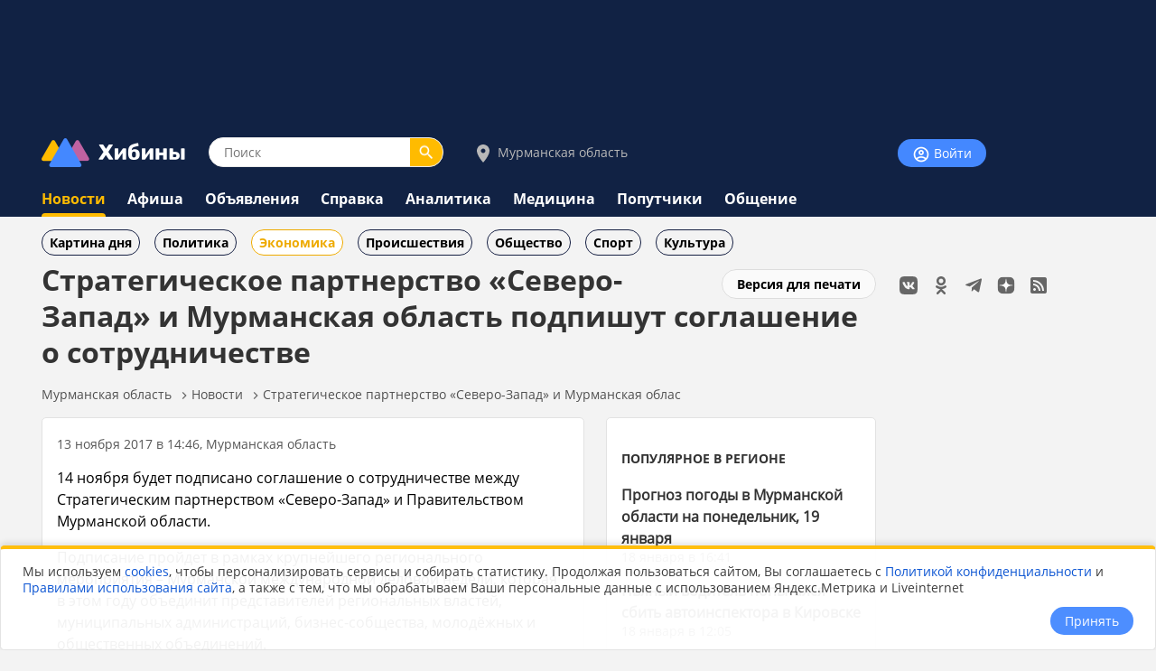

--- FILE ---
content_type: text/html;charset=utf-8
request_url: https://www.hibiny.ru/murmanskaya-oblast/news/item-strategicheskoe-partnerstvo-severo-zapad-i-murmanskaya-oblast-podpishut-soglashenie-o-sotrudnichestve-150034/
body_size: 11282
content:
<!DOCTYPE html>
<html lang="ru">
<HEAD>
<script src="/js/jquery.min.js"></script>
<link rel="preload" href="/fonts/OpenSans-Bold.woff2" as="font" type="font/woff2" crossorigin="anonymous">
<link rel="preload" href="/fonts/OpenSans-Regular.woff2" as="font" type="font/woff2" crossorigin="anonymous">
<meta charset="UTF-8">
<meta name="viewport" content="width=device-width, initial-scale=1, minimum-scale=1, maximum-scale=5, user-scalable=yes">
<meta http-equiv="X-UA-Compatible" content="IE=Edge"><meta name="robots" content="index,follow,max-image-preview:large">
<title>Стратегическое партнерство «Северо-Запад» и Мурманская область подпишут соглашение о сотрудничестве - новости Хибины.ru / Новости за ноябрь 2017</title>
<meta name="apple-itunes-app" content="app-id=1091258566">
<meta name="description" content="14 ноября будет подписано соглашение о сотрудничестве между Стратегическим партнерством «Северо-Запад» и Правительством Мурманской области.

Подписание пройдет в рамках крупнейшего регионального мероп">
<link rel="manifest" href="/js/manifest.json">
  <link href="/css/styles.css?v=637" rel="stylesheet">
    <link href="/css/styles_pc.css?v=637" rel="stylesheet">
    <link href="/css/tooltips.css?v=637" rel="stylesheet">
<script src="/js/scripts.js?v=637" async></script>
<link rel="canonical" href="https://www.hibiny.ru/murmanskaya-oblast/news/item-strategicheskoe-partnerstvo-severo-zapad-i-murmanskaya-oblast-podpishut-soglashenie-o-sotrudnichestve-150034/">

<link rel="apple-touch-icon" sizes="180x180" href="/images/2020/favicons/apple-touch-icon.png">
<link rel="icon" type="image/png" sizes="32x32" href="/images/2020/favicons/favicon-32x32.png">
<link rel="icon" type="image/png" sizes="16x16" href="/images/2020/favicons/favicon-16x16.png">
<link rel="mask-icon" href="/images/2020/favicons/safari-pinned-tab.svg" color="#5bbad5">
<link rel="shortcut icon" href="/images/2020/favicons/favicon.ico">
<meta name="msapplication-TileColor" content="#2b5797">
<meta name="msapplication-config" content="/images/2020/favicons/browserconfig.xml">
<meta name="theme-color" content="#050101">
<meta name="yandex-verification" content="e17c928e2a834a1c" />
<link rel="alternate" type="application/rss+xml" href="https://www.hibiny.ru/rss/rss.php?url=news&id_topic=2&">
<meta property="og:url" content="https://www.hibiny.ru/murmanskaya-oblast/news/item-strategicheskoe-partnerstvo-severo-zapad-i-murmanskaya-oblast-podpishut-soglashenie-o-sotrudnichestve-150034/">
<meta property="og:title" content="Стратегическое партнерство «Северо-Запад» и Мурманская область подпишут соглашение о сотрудничестве - новости Хибины.ru / Новости за ноябрь 2017">
<meta name="twitter:title" content="Стратегическое партнерство «Северо-Запад» и Мурманская область подпишут соглашение о сотрудничестве - новости Хибины.ru / Новости за ноябрь 2017">
  <meta property="og:image" content="https://www.hibiny.ru/images/news/2017/150034/569b29b5244df93bce7627f8af570f90.jpg">
  <link rel="image_src" href="https://www.hibiny.ru/images/news/2017/150034/569b29b5244df93bce7627f8af570f90.jpg">
  <meta name="twitter:image" content="https://www.hibiny.ru/images/news/2017/150034/569b29b5244df93bce7627f8af570f90.jpg">
<meta property="og:description" content="14 ноября будет подписано соглашение о сотрудничестве между Стратегическим партнерством «Северо-Запад» и Правительством Мурманской области.

Подписание пройдет в рамках крупнейшего регионального мероп">
<meta name="twitter:description" content="14 ноября будет подписано соглашение о сотрудничестве между Стратегическим партнерством «Северо-Запад» и Правительством Мурманской области.

Подписание пройдет в рамках крупнейшего регионального мероп">
<meta name="twitter:card" content="summary_large_image">
<meta property="og:type" content="article">
<meta name="author" content="https://www.hibiny.ru/apatity/users/lyubov-vsevolojskaya-64626/"><script>window.yaContextCb=window.yaContextCb||[]</script>
</HEAD>

<BODY><div id="back-to-top"></div>
<header><div class="up-pek-top"><div class="pek1" id="BAHEP-1" ><!-- Yandex.RTB R-A-3024695-2 -->
        <div id="yandex_rtb_R-A-3024695-2"></div>
        <script>window.yaContextCb.push(()=>{
          Ya.Context.AdvManager.render({
          blockId: 'R-A-3024695-2',
          renderTo: 'yandex_rtb_R-A-3024695-2',
          })
        })</script></div></div>
  <div class="up">
    <div class="logo-search-account">
      <div class="logo-box">
        <a href="/"><img src="/images/2020/logos/logo.png" width="161" height="32" alt="Логотип Хибины"></a>
      </div>
      <div class="search-box">
      <form name="search" action="/murmanskaya-oblast/search/">
      <input type="text" name="text" placeholder="Поиск" class="input-search" value="">
      <button type="submit" class="input-search-submit"></button>
      
  <input type="hidden" name="searchid" value="2741372">
  <input type="hidden" name="l10n" value="ru">
  <input type="hidden" name="reqenc" value="utf-8">
      </form>
      </div>
<div class="select-city-box2">
  <a href="javascript:void(0);" class="popup-city-open"><img src="/images/2020/logos/icon-map.svg" alt="Выбрать город"> Мурманская область</a>
</div>
<div class="popup-fade-city">
  <div class="popup-city">
    <div class="float-right"><a href="javascript:void(0);" class="popup-close-city"><img src="/images/2020/interface/buttons/icons-action-close.png" alt="Закрыть"></a></div>
    <div class="subtitle">ВЫБЕРИТЕ ГОРОД</div>
    <div class="margintop16"></div>
    <div><a href="/murmanskaya-oblast/news/" class="p">Мурманская область</a></div>
    <div class="margintop6"></div>
          <div class="box-city-select">
          <div class="margintop6"><a href="/alakurtti/news/" class="p" >Алакуртти</a></div>
          <div class="margintop6"><a href="/apatity/news/" class="p"  style="font-weight:bold;">Апатиты</a></div>
          <div class="margintop6"><a href="/afrikanda/news/" class="p" >Африканда</a></div>
          <div class="margintop6"><a href="/beloe-more/news/" class="p" >Белое море</a></div>
          <div class="margintop6"><a href="/belokamenka/news/" class="p" >Белокаменка</a></div>
          <div class="margintop6"><a href="/varzuga/news/" class="p" >Варзуга</a></div>
          <div class="margintop6"><a href="/verhnetulomskiy/news/" class="p" >Верхнетуломский</a></div>
          <div class="margintop6"><a href="/vidyaevo/news/" class="p" >Видяево</a></div>
          <div class="margintop6"><a href="/vysokiy/news/" class="p" >Высокий</a></div>
          <div class="margintop6"><a href="/gadghievo/news/" class="p" >Гаджиево</a></div>
          <div class="margintop6"><a href="/enskiy/news/" class="p" >Ёнский</a></div>
          <div class="margintop6"><a href="/zaozersk/news/" class="p" >Заозерск</a></div>
          <div class="margintop6"><a href="/zapolyarniy/news/" class="p"  style="font-weight:bold;">Заполярный</a></div>
          <div class="margintop6"><a href="/zarachensk/news/" class="p" >Зареченск</a></div>
         </div>
          <div class="box-city-select">
          <div class="margintop6"><a href="/zasheek/news/" class="p" >Зашеек</a></div>
          <div class="margintop6"><a href="/zverosovhoz/news/" class="p" >Зверосовхоз</a></div>
          <div class="margintop6"><a href="/zelenoborskiy/news/" class="p" >Зеленоборский</a></div>
          <div class="margintop6"><a href="/kandalaksha/news/" class="p"  style="font-weight:bold;">Кандалакша</a></div>
          <div class="margintop6"><a href="/kanevka/news/" class="p" >Каневка</a></div>
          <div class="margintop6"><a href="/kilpyarve/news/" class="p" >Килпъявр</a></div>
          <div class="margintop6"><a href="/kildinstroy/news/" class="p" >Кильдинстрой</a></div>
          <div class="margintop6"><a href="/kirovsk/news/" class="p"  style="font-weight:bold;">Кировск</a></div>
          <div class="margintop6"><a href="/kovdor/news/" class="p"  style="font-weight:bold;">Ковдор</a></div>
          <div class="margintop6"><a href="/kola/news/" class="p"  style="font-weight:bold;">Кола</a></div>
          <div class="margintop6"><a href="/korzunovo/news/" class="p" >Корзуново</a></div>
          <div class="margintop6"><a href="/krasnoschelya/news/" class="p" >Краснощелье</a></div>
          <div class="margintop6"><a href="/kuzomen/news/" class="p" >Кузомень</a></div>
          <div class="margintop6"><a href="/lesozavodskiy/news/" class="p" >Лесозаводский</a></div>
         </div>
          <div class="box-city-select">
          <div class="margintop6"><a href="/leenahamaree/news/" class="p" >Лиинахамари</a></div>
          <div class="margintop6"><a href="/lovozero/news/" class="p" >Ловозеро</a></div>
          <div class="margintop6"><a href="/luvenga/news/" class="p" >Лувеньга</a></div>
          <div class="margintop6"><a href="/magnetity/news/" class="p" >Магнетиты</a></div>
          <div class="margintop6"><a href="/mezdoorachie/news/" class="p" >Междуречье</a></div>
          <div class="margintop6"><a href="/minkino/news/" class="p" >Минькино</a></div>
          <div class="margintop6"><a href="/mishukovo/news/" class="p" >Мишуково</a></div>
          <div class="margintop6"><a href="/molochniy/news/" class="p" >Молочный</a></div>
          <div class="margintop6"><a href="/monchegorsk/news/" class="p"  style="font-weight:bold;">Мончегорск</a></div>
          <div class="margintop6"><a href="/murmansk/news/" class="p"  style="font-weight:bold;">Мурманск</a></div>
          <div class="margintop6"><a href="/murmashi/news/" class="p" >Мурмаши</a></div>
          <div class="margintop6"><a href="/nivskiy/news/" class="p" >Нивский</a></div>
          <div class="margintop6"><a href="/nickel/news/" class="p" >Никель</a></div>
          <div class="margintop6"><a href="/olenegorsk/news/" class="p"  style="font-weight:bold;">Оленегорск</a></div>
         </div>
          <div class="box-city-select">
          <div class="margintop6"><a href="/bolshoe-ramozero/news/" class="p" >Оленегорск-2</a></div>
          <div class="margintop6"><a href="/olenya-guba/news/" class="p" >Оленья Губа</a></div>
          <div class="margintop6"><a href="/ostrovnoy/news/" class="p" >Островной</a></div>
          <div class="margintop6"><a href="/pechenga/news/" class="p" >Печенга</a></div>
          <div class="margintop6"><a href="/polyarnye-zori/news/" class="p"  style="font-weight:bold;">Полярные Зори</a></div>
          <div class="margintop6"><a href="/polyarniy/news/" class="p"  style="font-weight:bold;">Полярный</a></div>
          <div class="margintop6"><a href="/poyakonda/news/" class="p" >Пояконда</a></div>
          <div class="margintop6"><a href="/pushnoy/news/" class="p" >Пушной</a></div>
          <div class="margintop6"><a href="/rajacoski/news/" class="p" >Раякоски</a></div>
          <div class="margintop6"><a href="/ravda/news/" class="p" >Ревда</a></div>
          <div class="margintop6"><a href="/roslyakovo/news/" class="p" >Росляково</a></div>
          <div class="margintop6"><a href="/safonovo/news/" class="p" >Сафоново</a></div>
          <div class="margintop6"><a href="/severomorsk/news/" class="p"  style="font-weight:bold;">Североморск</a></div>
          <div class="margintop6"><a href="/severomorsk3/news/" class="p" >Североморск-3</a></div>
         </div>
          <div class="box-city-select">
          <div class="margintop6"><a href="/sneghnogorsk/news/" class="p" >Снежногорск</a></div>
          <div class="margintop6"><a href="/sputnik/news/" class="p" >Спутник</a></div>
          <div class="margintop6"><a href="/teriberka/news/" class="p" >Териберка</a></div>
          <div class="margintop6"><a href="/tuloma/news/" class="p" >Тулома</a></div>
          <div class="margintop6"><a href="/tumanniy/news/" class="p" >Туманный</a></div>
          <div class="margintop6"><a href="/umba/news/" class="p" >Умба</a></div>
          <div class="margintop6"><a href="/ura-guba/news/" class="p" >Ура-Губа</a></div>
          <div class="margintop6"><a href="/chavanga/news/" class="p" >Чаваньга</a></div>
          <div class="margintop6"><a href="/chapoma/news/" class="p" >Чапома</a></div>
          <div class="margintop6"><a href="/schonguy/news/" class="p" >Шонгуй</a></div>
          <div class="margintop6"><a href="/schukozero/news/" class="p" >Щукозеро</a></div>
         </div>
    <div class="clearer"></div>
    <div class="margintop24"></div>
  </div>
</div>


      <div class="account-box"><div class="acount-box-noauth"><a href="/login/" class="button-blue" aria-label="Войти на сайт"><img src="/images/2020/interface/buttons/icons-navigation-account.png" alt="Авторизация" width="20" height="20"> Войти</a></div>
      </div>
      <div class="clearer"></div>
    </div>
<nav>
    <div class="main-menu">
      <div><a href="/murmanskaya-oblast/news/" class="menu2-active">Новости</a></div><div class="menu2-active-border"></div>
    </div>
    <div class="main-menu">
      <div><a href="/murmanskaya-oblast/events/" class="menu2">Афиша</a></div>
    </div>
    <div class="main-menu">
      <div><a href="/murmanskaya-oblast/ob/" class="menu2">Объявления</a></div>
    </div>
    <div class="main-menu">
      <div><a href="/murmanskaya-oblast/info/" class="menu2">Справка</a></div>
    </div>
    <div class="main-menu">
      <div><a href="/murmanskaya-oblast/analitics/" class="menu2">Аналитика</a></div>
    </div>
    <div class="main-menu">
      <div><a href="/murmanskaya-oblast/medicine/" class="menu2">Медицина</a></div>
    </div>
    <div class="main-menu">
      <div><a href="/murmanskaya-oblast/poputchiki/" class="menu2">Попутчики</a></div>
    </div>
    <div class="main-menu">
      <div><a href="/murmanskaya-oblast/talks/" class="menu2">Общение</a></div>
    </div>
</nav>
  </div>
</header>
  <div class="submenu"><div class="box-sub-menu"><a href="/murmanskaya-oblast/news/best/" class="menu-sub">Картина дня</a></div><div class="box-sub-menu"><a href="/murmanskaya-oblast/news/politics/" class="menu-sub">Политика</a></div><div class="box-sub-menu"><a href="/murmanskaya-oblast/news/economy/" class="menu-sub2">Экономика</a></div><div class="box-sub-menu"><a href="/murmanskaya-oblast/news/incidents/" class="menu-sub">Происшествия</a></div><div class="box-sub-menu"><a href="/murmanskaya-oblast/news/society/" class="menu-sub">Общество</a></div><div class="box-sub-menu"><a href="/murmanskaya-oblast/news/sport/" class="menu-sub">Спорт</a></div><div class="box-sub-menu"><a href="/murmanskaya-oblast/news/culture/" class="menu-sub">Культура</a></div>
  </div>
<div class="box-main">
  <aside>
    <div class="box-social_nets"><a href="https://vk.com/hibiny_com" target="_blank"><img src="/images/2020/icons/social/icons-social-vk.svg" alt="Хибины во Вконтакте" class="icons-social-net"></a><a href="https://ok.ru/hibiny" target="_blank"><img src="/images/2020/icons/social/icons-social-ok.svg" alt="Хибины в Одноклассниках" class="icons-social-net"></a><a href="https://t.me/hibinyon" target="_blank"><img src="/images/2020/icons/social/icons-social-telegram.svg" alt="Хибины в Телеграмме" class="icons-social-net"></a><a href="https://dzen.ru/hibiny" target="_blank"><img src="/images/2020/icons/social/icons-social-dzen.svg?v=2" alt="Хибины в Дзен" class="icons-social-net"></a><a href="https://www.hibiny.ru/rss/rss.php" target="_blank"><img src="/images/2020/icons/social/icons-social-rss.svg" alt="Хибины в RSS" class="icons-social-net"></a></div><div class="margintop24"></div><div style="z-index:0;"><div class="pek2" id="BAHEP-2" ><!-- Yandex.RTB R-A-3024695-4 -->
        <div id="yandex_rtb_R-A-3024695-4"></div>
        <script>window.yaContextCb.push(()=>{
          Ya.Context.AdvManager.render({
          blockId: 'R-A-3024695-4',
          renderTo: 'yandex_rtb_R-A-3024695-4',
          })
        })</script></div></div><div class="margintop24"></div><div><div class="pek3" id="BAHEP-3" ><!-- Yandex.RTB R-A-3024695-5 -->
        <div id="yandex_rtb_R-A-3024695-5"></div>
        <script>window.yaContextCb.push(()=>{
          Ya.Context.AdvManager.render({
          blockId: 'R-A-3024695-5',
          renderTo: 'yandex_rtb_R-A-3024695-5',
          })
        })</script></div></div>
  </aside>
  

    <div class="box-left"><div id="main"></div>
  <div class="float-right"><div class="margintop12"><a href="/murmanskaya-oblast/news/item-strategicheskoe-partnerstvo-severo-zapad-i-murmanskaya-oblast-podpishut-soglashenie-o-sotrudnichestve-150034/?window=1" target="_blank" rel="nofollow" class="button-white" >Версия для печати</a></div></div><h1>Стратегическое партнерство «Северо-Запад» и Мурманская область подпишут соглашение о сотрудничестве</h1>
<div class="pechenki-hiddenscrol">
<div class="pechenki">
  <div class="box-pechenki">
    <a href="/">Мурманская область</a></div><img src="/images/2020/icons/arrows/icons-arrows-chevron-right.svg" class="pechenki-svg" alt="Стрелка вправо"><div class="box-pechenki"><a href="/murmanskaya-oblast/news/">Новости</a></div><img src="/images/2020/icons/arrows/icons-arrows-chevron-right.svg" class="pechenki-svg" alt="Стрелка вправо"><div class="box-pechenki"><a href="/murmanskaya-oblast/news/item-strategicheskoe-partnerstvo-severo-zapad-i-murmanskaya-oblast-podpishut-soglashenie-o-sotrudnichestve-150034/">Стратегическое партнерство «Северо-Запад» и Мурманская облас</a></div>
  <div class="box-pechenki-end"></div>
</div>
</div>
<div id="main-box"></div>
<div class="margintop16"></div>
  <div class="news-item-left">
  <div class="box">
    <div class="pechenki-hiddenscrol">
    <div class="pechenki">
    <div class="box-pechenki">
      <div class="p14l">13 ноября 2017 в 14:46, Мурманская область
      </div>
    </div>
    </div>
    </div>
    <div class="margintop16" id="DivText"><p>14 ноября будет подписано соглашение о сотрудничестве между Стратегическим партнерством «Северо-Запад» и Правительством Мурманской области.</p>
<p>Подписание пройдет в рамках крупнейшего регионального мероприятия – Мурманской международной деловой недели, которая в этом году объединит представителей региональных властей, муниципальных администраций, бизнес-собщества, молодёжных и общественных объединений.</p>
<p>В торжественной церемонии подписания примут участие исполнительный директор Стратегического партнерства Алексей Багаряков и губернатор Мурманской области <a href="/murmanskaya-oblast/analitics/persons/p-kovtun-marina-vasilevna-1/">Марина Ковтун</a>.</p>
<p>Сегодня принято принципиальное решение об усилении роли «Стратегического партнерства «Северо-Запад» и значимости этого инструмента для социально-экономического развития регионов Северо-Запада.</p>
<p>Именно с целью организации практической помощи регионам и усиления межрегиональной кооперации выработан механизм двусторонних соглашений. Первым регионом округа, подписавшим такой документ, стала Вологодская область (подписание прошло ровно две недели назад в городе на Неве). Подобные соглашения будут подписаны всеми регионами Северо-Запада в ближайший месяц.</p>
<p>Подписание и дальнейшая реализация соглашения и плана совместных мероприятий позволит получить конкретные результаты от взаимного сотрудничества Мурманской области и Стратегического партнерства «Северо-Запад».</p>
<p>В частности, в планах совместной деятельности, вопросы планирования социально-экономического развития региона и инвестиционных планов инфраструктурных компаний, экспертиза и синхронизация документов стратегического планирования, сопровождение социальных и инвестиционных программ и проектов, реализации гос. программы «Социально-экономическое развитие Арктической зоны Российской Федерации», создание межрегионального Арктического кластера Северо-Западного федерального округа, развитие туристических маршрутов проекта «Серебряное ожерелье России», реализация социально значимых проектов в сфере историко-культурного, патриотического и духовно-нравственного просвещения и многое другое.</p>
<p>МЕСТО:	Мурманск, здание Правительства Мурманской области, пр. Ленина, 75, средний подъезд, II этаж, овальный зал. ДАТА:	14 ноября 2017 г., 14:00</p></div>
    <div id="EndText"></div><div class="article-author"></div>
        <div class="margintop16"></div>
        <div class="grey-line"></div>
        <div class="margintop16"></div>
        <div class="subtitle">НОВОСТИ ПО ТЕМЕ</div>
    <div class="margintop16">
      <div>
        <div class="index-news-box-pic">
          <a href="/murmanskaya-oblast/news/item-murmanskaya-oblast-aktivno-razvivaet-otnosheniya-s-regionami-severo-zapada-150221/"><img src="/images/2020/no_photo250.png" alt="Мурманская область активно развивает отношения с регионами Северо-Запада" class="index-news-pic" loading="lazy"></a>
        </div>
        <div class="index-news-box-r">
        <div>
        <a href="/murmanskaya-oblast/news/item-murmanskaya-oblast-aktivno-razvivaet-otnosheniya-s-regionami-severo-zapada-150221/" class="p2"><b>Мурманская область активно развивает отношения с регионами Северо-Запада</b></a>
        </div>
        <div class="p14l">15 ноября 2017 в 08:46, Мурманская область
          </div>
          </div>
          <div class="clearer"></div>
      </div>
    </div>
    <div class="margintop16">
      <div>
        <div class="index-news-box-pic">
          <a href="/murmanskaya-oblast/news/item-murmanskaya-oblast-i-strategicheskoe-partnerstvo-severo-zapad-podpisali-soglashenie-o-sotrudnichestve-150168/"><img src="/images/2020/no_photo250.png" alt="Мурманская область и Стратегическое партнерство «Северо-Запад» подписали соглашение о сотрудничестве" class="index-news-pic" loading="lazy"></a>
        </div>
        <div class="index-news-box-r">
        <div>
        <a href="/murmanskaya-oblast/news/item-murmanskaya-oblast-i-strategicheskoe-partnerstvo-severo-zapad-podpisali-soglashenie-o-sotrudnichestve-150168/" class="p2"><b>Мурманская область и Стратегическое партнерство «Северо-Запад» подписали соглашение о сотрудничестве</b></a>
        </div>
        <div class="p14l">14 ноября 2017 в 15:39, Мурманская область
          </div>
          </div>
          <div class="clearer"></div>
      </div>
    </div>
      <div class="margintop16">
        <div class="box-selected-rubrik">
        </div>
      </div>
      <div class="margintop16"></div>
      <div class="margintop16"></div>
      <div class="grey-line"></div>
      <div class="margintop16"></div><div class="subtitle">НОВОСТИ ПАРТНЕРОВ</div><div class="margintop16">
            <div class="owl-carusel-ni">
              <div class="index-news-box-pic">
                <a href="https://zur-saratov.ru/news/article/otmeneny-zanyatiya-v-shkolah-neskolkih-rayonov-oblasti-iz-za-morozov-23757/" target="_blank"><img src="https://zur-saratov.ru/i/news/2026/23757/240/8e096b15ac9486f2c931c21a2e706ff5.webp" alt="Отменены занятия в школах нескольких районов Саратовской области из-за морозов" class="index-news-pic" loading="lazy"></a>
              </div>
              <div class="index-news-box-r">
              <a href="https://zur-saratov.ru/news/article/otmeneny-zanyatiya-v-shkolah-neskolkih-rayonov-oblasti-iz-za-morozov-23757/"  target="_blank" class="p2"><b>Отменены занятия в школах нескольких районов Саратовской области из-за морозов</b></a><div class="st4">zur-saratov.ru</div>
              </div>
              <div class="clearer"></div>
            </div>
            <div class="owl-carusel-ni">
              <div class="index-news-box-pic">
                <a href="https://zur-ufa.ru/news/article/bezdomnye-sobaki-v-ufe-vyzvali-bespokoystvo-u-glavy-sk-rossii-23642/" target="_blank"><img src="https://zur-ufa.ru/i/news/2026/23642/240/eec82b1830be.webp" alt="Бездомные собаки в Уфе вызвали беспокойство у главы СК России" class="index-news-pic" loading="lazy"></a>
              </div>
              <div class="index-news-box-r">
              <a href="https://zur-ufa.ru/news/article/bezdomnye-sobaki-v-ufe-vyzvali-bespokoystvo-u-glavy-sk-rossii-23642/"  target="_blank" class="p2"><b>Бездомные собаки в Уфе вызвали беспокойство у главы СК России</b></a><div class="st4">zur-ufa.ru</div>
              </div>
              <div class="clearer"></div>
            </div>
            <div class="owl-carusel-ni">
              <div class="index-news-box-pic">
                <a href="https://zur-nn.ru/news/article/voditel-bmv-vrezalsya-v-gruzovik-v-nijnem-novgorode-postradala-passajirka-23654/" target="_blank"><img src="https://zur-nn.ru/i/news/2026/23654/240/95660a9cbe1279ba60bba8a1f10e946a.jpg" alt="Водитель «БМВ» врезался в грузовик в Нижнем Новгороде, пострадала пассажирка" class="index-news-pic" loading="lazy"></a>
              </div>
              <div class="index-news-box-r">
              <a href="https://zur-nn.ru/news/article/voditel-bmv-vrezalsya-v-gruzovik-v-nijnem-novgorode-postradala-passajirka-23654/"  target="_blank" class="p2"><b>Водитель «БМВ» врезался в грузовик в Нижнем Новгороде, пострадала пассажирка</b></a><div class="st4">zur-nn.ru</div>
              </div>
              <div class="clearer"></div>
            </div>
            <div class="owl-carusel-ni">
              <div class="index-news-box-pic">
                <a href="https://zur-krasnodar.ru/news/article/margarita-simonyan-podelilas-video-s-otcom-na-snejnoy-gorke-v-krasnodare-23723/" target="_blank"><img src="https://zur-krasnodar.ru/i/news/2026/23723/240/43608c2afeb589e65a8e91232acd7404.png" alt="Маргарита Симоньян поделилась видео с отцом на снежной горке в Краснодаре" class="index-news-pic" loading="lazy"></a>
              </div>
              <div class="index-news-box-r">
              <a href="https://zur-krasnodar.ru/news/article/margarita-simonyan-podelilas-video-s-otcom-na-snejnoy-gorke-v-krasnodare-23723/"  target="_blank" class="p2"><b>Маргарита Симоньян поделилась видео с отцом на снежной горке в Краснодаре</b></a><div class="st4">zur-krasnodar.ru</div>
              </div>
              <div class="clearer"></div>
            </div>
            <div class="owl-carusel-ni">
              <div class="index-news-box-pic">
                <a href="https://zur-kazan.ru/news/article/v-naberejnyh-chelnah-naydeno-telo-jenshchiny-s-priznakami-padeniya-s-vysoty-23674/" target="_blank"><img src="https://zur-kazan.ru/i/news/2026/23674/240/71ac6cb615d41ff052ad9fb851465780.webp" alt="В Набережных Челнах найдено тело женщины с признаками падения с высоты" class="index-news-pic" loading="lazy"></a>
              </div>
              <div class="index-news-box-r">
              <a href="https://zur-kazan.ru/news/article/v-naberejnyh-chelnah-naydeno-telo-jenshchiny-s-priznakami-padeniya-s-vysoty-23674/"  target="_blank" class="p2"><b>В Набережных Челнах найдено тело женщины с признаками падения с высоты</b></a><div class="st4">zur-kazan.ru</div>
              </div>
              <div class="clearer"></div>
            </div>
            <div class="owl-carusel-ni">
              <div class="index-news-box-pic">
                <a href="https://ugra.ru/news/article/zahvat-avtobusa-v-surgute-30-let-so-dnya-gromkogo-prestupleniya-23710/" target="_blank"><img src="https://ugra.ru/i/news/2026/23710/240/16052df61d590bf7642f2270bcbd5d8c.webp" alt="Захват автобуса в Сургуте 17 января 1996: что известно спустя 30 лет после трагедии" class="index-news-pic" loading="lazy"></a>
              </div>
              <div class="index-news-box-r">
              <a href="https://ugra.ru/news/article/zahvat-avtobusa-v-surgute-30-let-so-dnya-gromkogo-prestupleniya-23710/"  target="_blank" class="p2"><b>Захват автобуса в Сургуте 17 января 1996: что известно спустя 30 лет после трагедии</b></a>
              </div>
              <div class="clearer"></div>
            </div>
        </div><div class="margintop16"></div><div class="pek-inside"><div class="pek4" id="BAHEP-4" ><!-- Yandex.RTB R-A-3024695-6 -->
        <div id="yandex_rtb_R-A-3024695-6"></div>
        <script>window.yaContextCb.push(()=>{
          Ya.Context.AdvManager.render({
          blockId: 'R-A-3024695-6',
          renderTo: 'yandex_rtb_R-A-3024695-6',
          })
        })</script></div></div>
      <div class="margintop16"><div class="st3">Если Вы обнаружили ошибку в тексте, выделите ее и нажмите Ctrl + Enter</div></div>
    <div class="margintop16"></div>
    <div class="grey-line-full"></div>
    <div class="margintop16"></div>
    <div>
    </div>
  </div>
    <div class="show-next-news"></div>
    <div id="showmore-news-triger" data-page="0" 
       data-ajax-url="/news/ajax/page_load_news.php"
       data-city-id="0"
       data-year="2026"
       data-id-exclude="150034"
       data-no-mir="1"
       data-total="100">
      <div class="preloader__image"></div>
    </div>
    <div class="preloader__image2"></div>
    
  </div>
  <div class="news-item-right">
    <div class="box">
    <h3><a href="/murmanskaya-oblast/news/best/" class="subtitle">ПОПУЛЯРНОЕ В РЕГИОНЕ</a></h3>
    <div class="p14">
    <div class="margintop16">
      <div><a href="/murmanskaya-oblast/news/item-prognoz-pogody-vmurmanskoy-oblasti-naponedelnik-19yanvarya-447570/" class="p2"><b>Прогноз погоды в Мурманской области на понедельник, 19 января</b></a>
        </div>
        <div class="p14l">18 января в 16:41
      </div>
    </div>
    <div class="margintop16">
      <div><a href="/kirovsk/news/item-pyanyy-voditel-popytalsya-sbit-avtoinspektora-vkirovske-447586/" class="p2"><b>Пьяный водитель попытался сбить автоинспектора в Кировске</b></a>
        </div>
        <div class="p14l">18 января в 12:05
      </div>
    </div>
    <div class="margintop16">
      <div><a href="/murmanskaya-oblast/news/item-sirote-izmurmanskoy-oblasti-nezakonno-otkazali-vpredostavlenii-jilya-447582/" class="p2"><b>Сироте из Мурманской области незаконно отказали в предоставлении жилья</b></a>
        </div>
        <div class="p14l">18 января в 11:28
      </div>
    </div>
    <div class="margintop16">
      <div><a href="/murmanskaya-oblast/news/item-15-mest-dlya-kupaniy-nakreshchenie-podgotovili-vmurmanskoy-oblasti-447614/" class="p2"><b>15 мест для купаний на Крещение подготовили в Мурманской области</b></a>
        </div>
        <div class="p14l">18 января в 15:37
      </div>
    </div>
    <div class="margintop16">
      <div><a href="/murmansk/news/item-truby-otopleniya-vjilom-dome-murmanska-prorvalo-dvajdy-zaden-447595/" class="p2"><b>Трубы отопления в жилом доме Мурманска прорвало дважды за день</b></a>
        </div>
        <div class="p14l">18 января в 13:36
      </div>
    </div>
    </div>
    <div class="margintop8"></div>
    <div><a href="/murmanskaya-oblast/news/best/" class="p14">еще популярное</a></div>
    </div>
  </div><script defer src="/js/scripts_scroll_more_news.js?v=637"></script>
  <link rel="stylesheet" href="/js/mistakes/mistakes.css" media="print" onload="this.media='all'">
  <noscript><link rel="stylesheet" href="/js/mistakes/mistakes.css"></noscript>
  <script defer src="/js/mistakes/mistakes.js"></script>
<script>
document.addEventListener('DOMContentLoaded', () => {
  setTimeout(() => {
    fetch('/news/ajax/count_view.php', {
      method: 'POST',
      credentials: 'same-origin',
      headers: {
        'Content-Type': 'application/x-www-form-urlencoded; charset=UTF-8',
        'X-Requested-With': 'XMLHttpRequest'
      },
      body: new URLSearchParams({
        id_menu: String(200),
        id_article: String(150034)
      }).toString()
    }).catch(()=>{});
  }, 5000);
});
</script>

</div>
</div>
<div class="clearer"></div>
<div class="trigger-box-scroll"></div>
<footer>
  <div class="down">
    <div class="down-menu">
        <div class="logo-down">
          <div><a href="/"><img src="/images/2020/logos/logo_tr.png" alt="логотип Хибины" width="53" height="32"></a></div>
          <div><a href="/" class="logo-text">Хибины</a></div>
        </div>
      <div class="box-right-apps"><div class="box-social_nets"><a href="https://vk.com/hibiny_com" target="_blank"><img src="/images/2020/icons/social/icons-social-vk.svg" alt="Хибины во Вконтакте" class="icons-social-net"></a><a href="https://ok.ru/hibiny" target="_blank"><img src="/images/2020/icons/social/icons-social-ok.svg" alt="Хибины в Одноклассниках" class="icons-social-net"></a><a href="https://t.me/hibinyon" target="_blank"><img src="/images/2020/icons/social/icons-social-telegram.svg" alt="Хибины в Телеграмме" class="icons-social-net"></a><a href="https://dzen.ru/hibiny" target="_blank"><img src="/images/2020/icons/social/icons-social-dzen.svg?v=2" alt="Хибины в Дзен" class="icons-social-net"></a><a href="https://www.hibiny.ru/rss/rss.php" target="_blank"><img src="/images/2020/icons/social/icons-social-rss.svg" alt="Хибины в RSS" class="icons-social-net"></a></div>
        <div class="footer-box-apps">
        <a href="https://play.google.com/store/apps/details?id=com.arvifox.hibiny" target="_blank"><img src="/images/2020/apps/googleplay.png" alt="Хибины.ru в Android на Google Play" class="apps-pics"></a>
        <a href="https://apps.apple.com/ru/app/%D1%85%D0%B8%D0%B1%D0%B8%D0%BD%D1%8B-%D0%BC%D1%83%D1%80%D0%BC%D0%B0%D0%BD%D1%81%D0%BA-%D0%B2-%D0%BA%D0%B0%D1%80%D0%BC%D0%B0%D0%BD%D0%B5/id1091258566" target="_blank"><img src="/images/2020/apps/appstore.png" alt="Хибины.ru в iPhone на App Store" class="apps-pics"></a>
        </div>
      </div>

      <div class="down-text">
      &copy; 2005-2026, <a href="/" class="down-text">Хибины.ru</a> &nbsp;&nbsp;&nbsp;&nbsp;&nbsp;&nbsp;&nbsp;
      <a href="/about/" class="down-text">Редакция</a>&nbsp;&nbsp;&nbsp;&nbsp;
      <a href="/about/editorial_policy/" class="down-text">Политика редакции</a>&nbsp;&nbsp;&nbsp;&nbsp;
      <a href="/about/contacts/" class="down-text">Контакты</a>&nbsp;&nbsp;&nbsp;&nbsp;
      <a href="/murmanskaya-oblast/news/tags/" class="down-text">Теги</a>&nbsp;&nbsp;&nbsp;&nbsp;
      <a href="/about/help/" class="down-text">Помощь</a>&nbsp;&nbsp;&nbsp;&nbsp;
      </div>

      <div class="down-politics">
      <a href="/about/rules/" class="down-text-little">Правила использования сайта</a>&nbsp;&nbsp;&nbsp;&nbsp;
      <a href="/about/rules/privacy/" class="down-text-little">Политика конфиденциальности</a>&nbsp;&nbsp;&nbsp;&nbsp;
      <a href="/about/rules/cookies/" class="down-text-little">Политика хранения куки</a>&nbsp;&nbsp;&nbsp;&nbsp;
      </div>

      <div class="down-politics">
        <div class="st3">
          Информационно-аналитический портал «ХИБИНЫ.РУ» зарегистрирован в Федеральной службе по надзору в сфере связи, информационных технологий и массовых коммуникаций (Роскомнадзор) 14.08.2023 года. Свидетельство о регистрации СМИ ЭЛ № ФС 77 - 85676.
        </div>
        <div class="margintop12"></div>
        <div class="st3">
          Товарный знак «ХИБИНЫ.РУ» зарегистрировано 20 октября 2025 г. в Государственном реестре товарных знаков и знаков обслуживания №1158554
        </div>
        <div class="margintop12"></div>
        <div class="st3">
          Вся информация, размещенная на портале «ХИБИНЫ.РУ», предназначена только для персонального пользования и не подлежит дальнейшему воспроизведению и/или распространению в какой-либо форме.
        </div>
        <div class="margintop12"></div>
        <div class="st3">
          Настоящий ресурс может содержать материалы 18+
        </div>
      </div>
    </div>
    <div class="grey-line"></div>
    
  </div>
</footer>

  <script type="application/ld+json">
    {
    "@context": "https://schema.org",
    "@type": "BreadcrumbList",
    "itemListElement":
      [
        {
        "@type": "ListItem",
        "position": 1,
        "name": "Мурманская область",
        "item": "https://www.hibiny.ru/murmanskaya-oblast/"
        },
        {
        "@type": "ListItem",
        "position": 2,
        "name": "Новости",
        "item": "https://www.hibiny.ru/murmanskaya-oblast/news/"
        },
        {
        "@type": "ListItem",
        "position": 3,
        "name": "Стратегическое партнерство «Северо-Запад» и Мурманская облас",
        "item": "https://www.hibiny.ru/murmanskaya-oblast/news/item-strategicheskoe-partnerstvo-severo-zapad-i-murmanskaya-oblast-podpishut-soglashenie-o-sotrudnichestve-150034/"
        }
      ]
    }
  </script><script type="application/ld+json">{"@context":"https://schema.org","@type":"NewsArticle","url":"https://www.hibiny.ru/murmanskaya-oblast/news/item-strategicheskoe-partnerstvo-severo-zapad-i-murmanskaya-oblast-podpishut-soglashenie-o-sotrudnichestve-150034/","mainEntityOfPage":{"@type":"WebPage","@id":"https://www.hibiny.ru/murmanskaya-oblast/news/item-strategicheskoe-partnerstvo-severo-zapad-i-murmanskaya-oblast-podpishut-soglashenie-o-sotrudnichestve-150034/"},"headline":"Стратегическое партнерство «Северо-Запад» и Мурманская область подпишут соглашение о сотрудничестве","description":"14 ноября будет подписано соглашение о сотрудничестве между Стратегическим партнерством «Северо-Запад» и Правительством Мурманской области. Подписание пройдет в рамках крупнейшего регионального мероп","inLanguage":"ru-RU","articleSection":"Экономика","datePublished":"2017-11-13T14:46:13+03:00","dateModified":"2017-11-13T14:46:13+03:00","author":[{"@type":"Person","@id":"https://www.hibiny.ru/apatity/users/lyubov-vsevolojskaya-64626/#person","name":"Любовь Всеволожская","url":"https://www.hibiny.ru/apatity/users/lyubov-vsevolojskaya-64626/","jobTitle":"Журналист","worksFor":{"@type":"NewsMediaOrganization","name":"Хибины.ru","url":"https://www.hibiny.ru"},"description":""}],"publisher":{"@type":"NewsMediaOrganization","name":"Хибины.ru","url":"https://www.hibiny.ru","logo":{"@type":"ImageObject","url":"https://www.hibiny.ru/images/2020/logos/manifest/logo512.png","width":512,"height":512},"sameAs":["https://vk.com/hibiny_com","https://ok.ru/hibiny","https://t.me/hibinyon","https://dzen.ru/hibiny"],"contactPoint":[{"@type":"ContactPoint","contactType":"customer support","email":"info@hibiny.ru","availableLanguage":["ru"]}],"identifier":[{"@type":"PropertyValue","propertyID":"Rospatent TM","name":"Товарный знак","value":"1158554","description":"Зарегистрирован 20.10.2025.","url":"https://www.hibiny.ru/about/patent.pdf"},{"@type":"PropertyValue","propertyID":"Roskomnadzor Media Registration","name":"Свидетельство о регистрации СМИ","value":"ЭЛ № ФС 77 - 85676","description":"Регистрация 14.08.2023."}],"publishingPrinciples":"https://www.hibiny.ru/about/editorial_policy/","masthead":"https://www.hibiny.ru/about/","ownershipFundingInfo":"https://www.hibiny.ru/about/contacts/"}}</script>


<!--LiveInternet counter--><a href="https://www.liveinternet.ru/click" target="_blank"><img id="licnt1276" width="31" height="31" style="border:0" title="LiveInternet"
src="[data-uri]" alt=""/></a><script>(function(d,s){d.getElementById("licnt1276").src=
"https://counter.yadro.ru/hit?t44.3;r"+escape(d.referrer)+((typeof(s)=="undefined")?"":";s"+s.width+"*"+s.height+"*"+(s.colorDepth?s.colorDepth:s.pixelDepth))+";u"+escape(d.URL)+
";h"+escape(d.title.substring(0,150))+";"+Math.random()})(document,screen)</script><!--/LiveInternet-->



  <script>
  (function() {
  var METRIKA_ID = 33378538;
  var loaded = false;

  function loadMetrika()
    {
    if (loaded) return;
    loaded = true;

    (function(m,e,t,r,i,k,a){
      m[i]=m[i]||function(){(m[i].a=m[i].a||[]).push(arguments)};
      m[i].l=1*new Date();
      k=e.createElement(t),a=e.getElementsByTagName(t)[0],k.async=1,k.src=r,a.parentNode.insertBefore(k,a);
      })(window, document, "script", "https://mc.yandex.ru/metrika/tag.js", "ym");

    ym(METRIKA_ID, "init", {
      clickmap:true,
      trackLinks:true,
      accurateTrackBounce:true,
      webvisor: false
      });
    }

  if ("requestIdleCallback" in window)
    {
    requestIdleCallback(loadMetrika, { timeout: 2000 });
    }
  else
    {
    setTimeout(loadMetrika, 1500);
    }
  })();
  </script>
  <noscript><div><img src="https://mc.yandex.ru/watch/33378538" style="position:absolute; left:-9999px;" alt=""></div></noscript>
  <link href="/css/cookies.css?v=637" rel="stylesheet">
  <script defer src="/js/cookies.js"></script>
  <div id="cookie-consent">
  <div class="box-orange">
    <div class="p14">Мы используем <a href="/about/rules/cookies/">cookies</a>, чтобы персонализировать сервисы и собирать статистику. Продолжая пользоваться сайтом,
    Вы соглашаетесь с <a href="/about/rules/privacy/">Политикой конфиденциальности</a> и <a href="/about/rules/">Правилами использования сайта</a>, а также с тем, что мы обрабатываем Ваши персональные данные с использованием Яндекс.Метрика и Liveinternet</div>
    <div style="margin-top:12px;text-align:right;white-space:nowrap;">
      <button id="cookie-accept" class="button-blue">Принять</button>
    </div>
  </div>
  </div><div id="last-block"></div>

  <script>
  (function (){ var STACK = [{ key: 'yandex-context', src: 'https://yandex.ru/ads/system/context.js' }];
  function loadSeq(item){
    return new Promise(function (resolve) {
      window.__lazyLibsLoaded = window.__lazyLibsLoaded || {}; if (window.__lazyLibsLoaded[item.key]) return resolve(); window.__lazyLibsLoaded[item.key] = true;
      var s = document.createElement('script'); s.src = item.src; s.async = false; var attrs = item.attrs || {};
      Object.keys(attrs).forEach(function (k) { if (k === 'crossOrigin') s.crossOrigin = attrs[k]; else if (k === 'referrerPolicy') s.referrerPolicy = attrs[k]; else s[k] = attrs[k]; });
      s.onload = function () { resolve(); }; s.onerror = function () { resolve(); }; document.head.appendChild(s);});}
  function startAllLazy(){
    if (window.__allAdsLazyStarted) return; window.__allAdsLazyStarted = true;
    window.__lazyAdsLibsPromise = STACK.reduce(function (p, item){return p.then(function () { return loadSeq(item); });}, Promise.resolve()).then(function ()
      { window.__lazyAdsLibsReady = true; window.dispatchEvent(new Event('lazyAdsLibsReady')); }); }
  function scheduleStart(){ if ('requestIdleCallback' in window) { requestIdleCallback(startAllLazy, { timeout: 2000 }); } else { setTimeout(startAllLazy, 1000); }}
  if (document.readyState === 'complete') scheduleStart(); else window.addEventListener('load', scheduleStart, { once: true });})();</script>
</BODY>
</html>

--- FILE ---
content_type: text/javascript
request_url: https://www.hibiny.ru/js/cookies.js
body_size: 80
content:
(function ($) {const COOKIE_NAME = 'hibinyCookieConsent';const EXPIRES_DAYS = 365;function setCookie(name, value, days) {const d = new Date();d.setTime(d.getTime() + days * 24 * 60 * 60 * 1000);document.cookie = `${name}=${value};expires=${d.toUTCString()};path=/`;}function getCookie(name) {const m = document.cookie.match(new RegExp('(^| )' + name + '=([^;]+)'));return m ? m[2] : null;}function hideBar() {$('#cookie-consent').fadeOut(200);}$(function () {if (getCookie(COOKIE_NAME) === 'accepted') return;$('#cookie-consent').fadeIn(300);$('#cookie-accept').on('click', function () {setCookie(COOKIE_NAME, 'accepted', EXPIRES_DAYS);hideBar();});});})(jQuery);